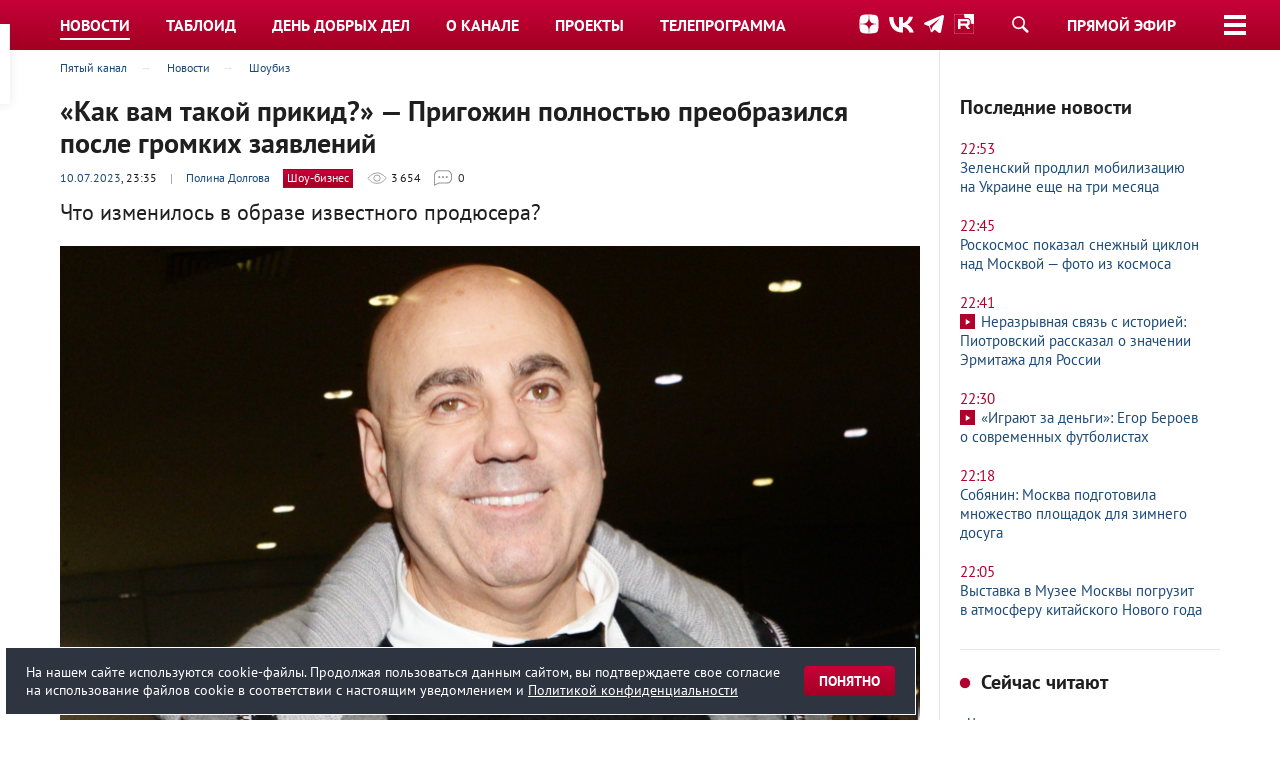

--- FILE ---
content_type: text/html; charset=UTF-8
request_url: https://www.5-tv.ru/news/440155/kak-vam-takoj-prikid-prigozin-polnostu-preobrazilsa-posle-gromkih-zaavlenij/
body_size: 20525
content:
<!DOCTYPE html>
<html lang="ru">
<head>
    <meta http-equiv="X-UA-Compatible" content="IE=edge">
    <meta charset="UTF-8">
    <meta name="viewport" content="width=1240">
    <title>Как Иосиф Пригожин преобразился — отрастил ли он волосы | Знаменитости с фото и видео</title>
    <link href="https://img5tv.cdnvideo.ru/shared/fonts/ptsans.css?9f49316d417f27c35990a53ae351eb66fcb00cfb" rel="stylesheet">
    <meta name="description" content="Новые волосы идут продюсеру и заметно его молодят. Подробнее об этом — на сайте 5-tv.ru."/>
    <meta name="keywords" content="пригожин новый волос продюсер фото"/>
    <meta name="adriverOptions" content="autoLoad:1">
    <meta name=“zen-verification” content=“zRVsSUparZRzxVewY0suLPuyGs8i55QtGcRCX0oZjlyq6flkqnngwAv9SQ1q9K70” />
            <link rel="canonical" href="https://www.5-tv.ru/news/440155/kak-vam-takoj-prikid-prigozin-polnostu-preobrazilsa-posle-gromkih-zaavlenij/">
        <link rel="alternate" media="only screen and (max-width: 640px)" href="https://m.5-tv.ru/news/440155/kak-vam-takoj-prikid-prigozin-polnostu-preobrazilsa-posle-gromkih-zaavlenij/">
        <link rel="preconnect" href="https://lentainform-sync.rutarget.ru">
<link rel="preconnect" href="https://ysa-static.passport.yandex.ru">
<link rel="preconnect" href="https://yastatic.net">
<link rel="preconnect" href="https://www.gstatic.com">
    <link rel="preconnect" href="https://gum.criteo.com">
    <link rel="preconnect" href="https://matchid.adfox.yandex.ru">
    <link rel="preconnect" href="https://ads.adfox.ru">
    <link rel="preconnect" href="https://ssp.adriver.ru">
    <link rel="preconnect" href="https://banner.hpmdnetwork.ru">
    <link rel="preconnect" href="https://ad.mail.ru">
    <link rel="preconnect" href="https://pb.adriver.ru">

    <link rel="stylesheet" type="text/css" href="https://img5tv.cdnvideo.ru/shared/minify.php?9f49316d417f27c35990a53ae351eb66fcb00cfb&amp;files=/shared/css/styles.css,/shared/js/fe/jquery-ui/jquery-ui.css,/shared/css/fancybox/jquery.fancybox.css,/shared/css/magic.css,/shared/js/fe/player/skin/fivetv.min.css,/shared/js/fe/player/skin/flowplayer.audio.min.css" />        <script>
        dataLayer = [];
    </script>
            <meta property="fb:pages" content="792124924206675"/>                                                        <meta name="news_keywords" content="Знаменитости, Иосиф Пригожин, Соцсети, Красота, Фото">        <meta property="og:title" content="«Как вам такой прикид?» — Пригожин полностью преобразился после громких заявлений"/>
        <meta property="og:description" content="Что изменилось в образе известного продюсера?"/>
        <meta property="og:type" content="article"/>
        <meta property="og:url" content="https://www.5-tv.ru/news/440155/kak-vam-takoj-prikid-prigozin-polnostu-preobrazilsa-posle-gromkih-zaavlenij/"/>
        <meta property="og:site_name" content="Пятый канал"/>
        <meta property="mywidget:title" content="«Как вам такой прикид?» — Пригожин полностью преобразился после громких заявлений">
        <meta property="mywidget:description" content="Что изменилось в образе известного продюсера?">
                    <meta property="og:image" content="https://img5tv.cdnvideo.ru/webp/shared/files/202307/1_1746209.jpg"/>
            <link rel="image_src" href="https://img5tv.cdnvideo.ru/webp/shared/files/202307/1_1746209.jpg"/>
            <meta name="twitter:image" content="https://img5tv.cdnvideo.ru/webp/shared/files/202307/1_1746209.jpg">
                        <meta name="twitter:card" content="summary_large_image">
        <meta name="twitter:creator" content="@5tv">
        <meta name="twitter:site" content="@5tv">
        <meta name="twitter:title" content="«Как вам такой прикид?» — Пригожин полностью преобразился после громких заявлений">
        <meta name='Petal-Search-site-verification' content='3cfd0f4b82'/>
    <meta name="twitter:description" content="">
                <meta name="author" content="Полина Долгова"/>
                    <meta property="article:section" content="Шоу-бизнес">
    
            <meta name="article:author" content="Полина Долгова"/>
    
                        <meta property="article:tag" content="Знаменитости">
                    <meta property="article:tag" content="Иосиф Пригожин">
                    <meta property="article:tag" content="Соцсети">
                    <meta property="article:tag" content="Красота">
                    <meta property="article:tag" content="Фото">
                        <meta property="article:modified_time" content="2023-07-11T03:15:20+0300">
                <meta property="article:published_time" content="2023-07-10T23:35:00+0300">
        <link rel="shortcut icon" href="https://img5tv.cdnvideo.ru/shared/img/favicon_24.png">
    <meta name="theme-color" content="#c10027">

            <link rel="amphtml" href="https://m.5-tv.ru/amp/news/440155/kak-vam-takoj-prikid-prigozin-polnostu-preobrazilsa-posle-gromkih-zaavlenij/">
    
        <!-- yandex -->
    <script type="text/javascript" charset="utf-8" src="https://yandex.ru/ads/system/adsdk.js"></script>

    <script type="text/javascript" src="https://vk.com/js/api/openapi.js?158"></script>
    <script type="text/javascript">!function () {
            var t = document.createElement("script");
            t.type = "text/javascript", t.async = !0, t.src = "https://vk.com/js/api/openapi.js?160", t.onload = function () {
                VK.Retargeting.Init("VK-RTRG-310991-8mCGm"), VK.Retargeting.Hit()
            }, document.head.appendChild(t)
        }();</script>
    <noscript><img src="https://vk.com/rtrg?p=VK-RTRG-310991-8mCGm" style="position:fixed; left:-999px;" alt=""/></noscript>
    <style>
            .fp-twitter:before {
              content: "\e00c";
              color: transparent;
              background-image: url("data:image/svg+xml,%3Csvg viewBox='0 0 24 24' xmlns='http://www.w3.org/2000/svg'%3E%3Cpath d='M20 7.539a6.56 6.56 0 0 1-1.885.517 3.294 3.294 0 0 0 1.443-1.816 6.575 6.575 0 0 1-2.085.796 3.283 3.283 0 0 0-5.593 2.994A9.32 9.32 0 0 1 5.114 6.6a3.28 3.28 0 0 0 1.016 4.382 3.274 3.274 0 0 1-1.487-.41v.041a3.285 3.285 0 0 0 2.633 3.218 3.305 3.305 0 0 1-1.482.056 3.286 3.286 0 0 0 3.066 2.28A6.585 6.585 0 0 1 4 17.524 9.291 9.291 0 0 0 9.032 19c6.038 0 9.34-5 9.34-9.337 0-.143-.004-.285-.01-.425A6.672 6.672 0 0 0 20 7.538z' fill='%23FFF' fill-rule='evenodd'/%3E%3C/svg%3E");
            }

            .fp-facebook:before {
              content: "\e00a";
              color: transparent;
              background-image: url("data:image/svg+xml,%3Csvg viewBox='0 0 24 24' xmlns='http://www.w3.org/2000/svg'%3E%3Cpath d='M13.423 20v-7.298h2.464l.369-2.845h-2.832V8.042c0-.824.23-1.385 1.417-1.385h1.515V4.111A20.255 20.255 0 0 0 14.148 4c-2.183 0-3.678 1.326-3.678 3.76v2.097H8v2.845h2.47V20h2.953z' fill='%23FFF' fill-rule='evenodd'/%3E%3C/svg%3E");
            }

            .fp-vk:before {
              content: "\e00c";
              color: transparent;
              background-image: url("data:image/svg+xml,%3Csvg viewBox='0 0 24 24' fill='none' xmlns='http://www.w3.org/2000/svg'%3E%3Cpath d='M12.878 17.304c-5.411 0-8.695-3.755-8.823-9.994h2.74c.086 4.583 2.171 6.528 3.77 6.925V7.31h2.627v3.954c1.542-.17 3.155-1.97 3.698-3.954h2.584c-.414 2.441-2.17 4.24-3.412 4.983 1.242.6 3.24 2.17 4.011 5.01h-2.84c-.6-1.898-2.07-3.369-4.04-3.569v3.57h-.315Z' fill='%23fff'/%3E%3C/svg%3E");
            }

            .fp-ok:before {
              content: "\e00c";
              color: transparent;
              background-image: url("data:image/svg+xml,%3Csvg viewBox='0 0 24 24' xmlns='http://www.w3.org/2000/svg'%3E%3Cpath d='M11.674 6.536a1.69 1.69 0 00-1.688 1.688c0 .93.757 1.687 1.688 1.687a1.69 1.69 0 001.688-1.687 1.69 1.69 0 00-1.688-1.688zm0 5.763a4.08 4.08 0 01-4.076-4.075 4.08 4.08 0 014.076-4.077 4.08 4.08 0 014.077 4.077 4.08 4.08 0 01-4.077 4.075zm-1.649 3.325a7.633 7.633 0 01-2.367-.98 1.194 1.194 0 011.272-2.022 5.175 5.175 0 005.489 0 1.194 1.194 0 111.272 2.022 7.647 7.647 0 01-2.367.98l2.279 2.28a1.194 1.194 0 01-1.69 1.688l-2.238-2.24-2.24 2.24a1.193 1.193 0 11-1.689-1.689l2.279-2.279' fill='%23FFF' fill-rule='evenodd'/%3E%3C/svg%3E");
            }

            .fp-tg:before {
              content: "\e00c";
              color: transparent;
              background-image: url("data:image/svg+xml,%3Csvg viewBox='0 0 24 24' xmlns='http://www.w3.org/2000/svg'%3E%3Cpath d='M18.92 6.089L4.747 11.555c-.967.388-.962.928-.176 1.168l3.534 1.104 1.353 4.146c.164.454.083.634.56.634.368 0 .53-.168.736-.368.13-.127.903-.88 1.767-1.719l3.677 2.717c.676.373 1.165.18 1.333-.628l2.414-11.374c.247-.99-.378-1.44-1.025-1.146zM8.66 13.573l7.967-5.026c.398-.242.763-.112.463.154l-6.822 6.155-.265 2.833-1.343-4.116z' fill='%23FFF' fill-rule='evenodd'/%3E%3C/svg%3E");
            }

            .flowplayerInsideShare .shareIcon._vk {
              background-color: #07f;
              background-image: url("data:image/svg+xml,%3Csvg viewBox='0 0 24 24' fill='none' xmlns='http://www.w3.org/2000/svg'%3E%3Cpath d='M12.878 17.304c-5.411 0-8.695-3.755-8.823-9.994h2.74c.086 4.583 2.171 6.528 3.77 6.925V7.31h2.627v3.954c1.542-.17 3.155-1.97 3.698-3.954h2.584c-.414 2.441-2.17 4.24-3.412 4.983 1.242.6 3.24 2.17 4.011 5.01h-2.84c-.6-1.898-2.07-3.369-4.04-3.569v3.57h-.315Z' fill='%23fff'/%3E%3C/svg%3E");
            }
            .flowplayerInsideShare .shareIcon._tg {
              background-color: #64a9dc;
              background-image: url("data:image/svg+xml,%3Csvg viewBox='0 0 24 24' xmlns='http://www.w3.org/2000/svg'%3E%3Cpath d='M18.92 6.089L4.747 11.555c-.967.388-.962.928-.176 1.168l3.534 1.104 1.353 4.146c.164.454.083.634.56.634.368 0 .53-.168.736-.368.13-.127.903-.88 1.767-1.719l3.677 2.717c.676.373 1.165.18 1.333-.628l2.414-11.374c.247-.99-.378-1.44-1.025-1.146zM8.66 13.573l7.967-5.026c.398-.242.763-.112.463.154l-6.822 6.155-.265 2.833-1.343-4.116z' fill='%23FFF' fill-rule='evenodd'/%3E%3C/svg%3E");
            }
            .flowplayerInsideShare .shareIcon._ok {
              background-color: #eb722e;
              background-image: url("data:image/svg+xml,%3Csvg viewBox='0 0 24 24' xmlns='http://www.w3.org/2000/svg'%3E%3Cpath d='M11.674 6.536a1.69 1.69 0 00-1.688 1.688c0 .93.757 1.687 1.688 1.687a1.69 1.69 0 001.688-1.687 1.69 1.69 0 00-1.688-1.688zm0 5.763a4.08 4.08 0 01-4.076-4.075 4.08 4.08 0 014.076-4.077 4.08 4.08 0 014.077 4.077 4.08 4.08 0 01-4.077 4.075zm-1.649 3.325a7.633 7.633 0 01-2.367-.98 1.194 1.194 0 011.272-2.022 5.175 5.175 0 005.489 0 1.194 1.194 0 111.272 2.022 7.647 7.647 0 01-2.367.98l2.279 2.28a1.194 1.194 0 01-1.69 1.688l-2.238-2.24-2.24 2.24a1.193 1.193 0 11-1.689-1.689l2.279-2.279' fill='%23FFF' fill-rule='evenodd'/%3E%3C/svg%3E");
            }
            .flowplayerInsideShare .shareIcon._tw {
              background-color: #00aced;
              background-image: url("data:image/svg+xml,%3Csvg viewBox='0 0 24 24' xmlns='http://www.w3.org/2000/svg'%3E%3Cpath d='M20 7.539a6.56 6.56 0 0 1-1.885.517 3.294 3.294 0 0 0 1.443-1.816 6.575 6.575 0 0 1-2.085.796 3.283 3.283 0 0 0-5.593 2.994A9.32 9.32 0 0 1 5.114 6.6a3.28 3.28 0 0 0 1.016 4.382 3.274 3.274 0 0 1-1.487-.41v.041a3.285 3.285 0 0 0 2.633 3.218 3.305 3.305 0 0 1-1.482.056 3.286 3.286 0 0 0 3.066 2.28A6.585 6.585 0 0 1 4 17.524 9.291 9.291 0 0 0 9.032 19c6.038 0 9.34-5 9.34-9.337 0-.143-.004-.285-.01-.425A6.672 6.672 0 0 0 20 7.538z' fill='%23FFF' fill-rule='evenodd'/%3E%3C/svg%3E");
            }
            .fixedMpBlock.is_stuck>.marginTopDoubleBase {
                margin-top: 6rem !important;
            }
        </style>
            <link rel="preload" href="//static.criteo.net/js/ld/publishertag.js" as="script" crossorigin="anonymous">
<script src="https://yandex.ru/ads/system/header-bidding.js" async></script>
<script>
    var adfoxBiddersMap = {
        "adriver": "807287",
        "adfox_adsmart": "1368588",
        "sape": "2372133",
        "bidvol": "1755591",
        "hybrid": "2979094"
    };
    var adUnits = [
        {
            "code": "adfox_151870552923786315",
            "bids": [
                {"bidder": "adriver", "params": {"placementId": "30:5-tv_240x400"}},
                {"bidder": "bidvol", "params": {"placementId": "37200"}},
                {"bidder": "sape", "params": {"placementId": "836034"}},
                {"bidder": "hybrid", "params": {"placementId": "6602ab137bc72f23c0325b20"}},
                {"bidder": "adfox_adsmart", "params": {
                        "p1": "cqgux",
                        "p2": "hhrn"
                    }}
            ],
            "sizes": [[240,400],[300,600]]
        },
        {
            "code": "adfox_151870369628995072",
            "bids": [
                {"bidder": "adriver", "params": {"placementId": "30:5-tv_970x250_top"}},
                {"bidder": "bidvol", "params": {"placementId": "37198"}},
                {"bidder": "sape", "params": {"placementId": "836030"}},
                {"bidder": "hybrid", "params": {"placementId": "6602ab137bc72f23c0325b21"}}
            ],
            "sizes": [[970,250],[728,250],[728,90],[990,90],[990,250]]
        },
        {
            "code": "adfox_151870545996149227",
            "bids": [
                {"bidder": "adriver", "params": {"placementId": "30:5-tv_970x250_mid"}},
                {"bidder": "bidvol", "params": {"placementId": "37199"}},
                {"bidder": "sape", "params": {"placementId": "836033"}},
                {"bidder": "hybrid", "params": {"placementId": "6602ab137bc72f23c0325b22"}},
                {"bidder": "adfox_adsmart", "params": {
                        "pp": "h",
                        "ps": "czbm",
                        "p2": "ul",
                        "puid20": ""
                    }}
            ],
            "sizes": [[970,250],[728,250],[728,90],[990,90],[990,250]]
        },
        {
            "code": "adfox_161243445457797",
            "codeType": "inpage",
            "bids": [
                {"bidder": "sape", "params": {"placementId": "836042"}},
                {"bidder": "bidvol", "params": {"placementId": "37201"}}
            ]
        }

    ];
    var syncPixels = [{
        bidder: "hybrid",
        pixels: [
            "https://www.tns-counter.ru/V13a****idsh_ad/ru/CP1251/tmsec=idsh_dis/",
            "https://www.tns-counter.ru/V13a****idsh_vid/ru/CP1251/tmsec=idsh_5tvru-hbrdis/",
            "https://mc.yandex.ru/watch/66716692?page-url=5tvru%3Futm_source=dis_hybrid_default%26utm_medium=%26utm_campaign=%26utm_content=%26utm_term=&page-ref="+window.location.href
        ]
    }];



    var userTimeout = 2000;
    window.YaHeaderBiddingSettings = {
        biddersMap: adfoxBiddersMap,
        adUnits: adUnits,
        timeout: userTimeout,
        syncPixels: syncPixels
    };
</script>
<script>window.yaContextCb = window.yaContextCb || []</script>
<script src="https://yandex.ru/ads/system/context.js" async></script>    
    <script>
        var adcm_config ={
          id: 7154,
          init: function () {
			window.adcm.call();
		}
        };
    </script>
    <script src='https://tag.digitaltarget.ru/adcm.js' async></script>
</head>

<body class="">
<script>var root = 'https://www.5-tv.ru/';
    var vfsPath = 'https://img5tv.cdnvideo.ru/shared/files/';</script>
                <div class="wrapper wrapperTypeNew">
            
            <div id="adbanner1">
            <!--AdFox START-->
<!--newctc-->
<!--Площадка: BANNER web/mobile web / 5-tv.ru / 100%x250-->
<!--Категория: <не задана>-->
<!--Тип баннера: Перетяжка-->
<div id="adfox_151870369628995072"></div>
<script>
    window.yaContextCb.push(()=>{
        Ya.adfoxCode.createAdaptive({
            ownerId: 264443,
        containerId: 'adfox_151870369628995072',
            params: {puid8: '190018',puid21: '1',
            p1: 'bzirv',
            p2: 'fulf',
            puid12: '186109',
            puid4: '5-tv.ru'
            }
        }, ['desktop', 'tablet', 'phone'], {
            tabletWidth: 830,
            phoneWidth: 480,
            isAutoReloads: false
        })
    })
</script>        </div>
    










<div class="headerTypeNew2 headerFixer">
    <header role="banner" class="header">
        <nav role="navigation" class="nav" style="">
        <div class="container" style="">
                <div class="headerLogo">
                    <div><a href="https://www.5-tv.ru/" data-dlevent="header-logo"><img src="https://img5tv.cdnvideo.ru/shared/img/logo_2023.svg" width="80" height="80" alt="Пятый канал"></a></div>
                </div>
                <div class="headerSide">
                    <noindex>
                        <p class="_links">
                            <a href="https://dzen.ru/5-tv.ru?invite=true" target="_blank" rel="nofollow">
                                <img src="https://img5tv.cdnvideo.ru/shared/img/icn_dz.svg?v=2" width="20" height="20" alt="Дзен">
                            </a>
                            <a href="http://vk.com/tv5" target="_blank" rel="nofollow" data-dlevent="header-social">
                                <img src="https://img5tv.cdnvideo.ru/shared/img/icn_vk.svg?v=2" width="25" height="20" alt="ВКонтакте">
                            </a>
                            <a href="https://t.me/tv5ru" target="_blank" rel="nofollow">
                                <img src="https://img5tv.cdnvideo.ru/shared/img/icn_tg.svg?v=2" width="20" height="20" alt="Телеграм">
                            </a>
                            <a href="https://rutube.ru/channel/23874664/" target="_blank" rel="nofollow">
                                <img src="https://img5tv.cdnvideo.ru/shared/img/icn_rutube_new.svg" width="20" height="20" alt="Rutube">
                            </a>
                        </p>
                    </noindex>
                </div>
                <div class="inputSearch"><a href="https://www.5-tv.ru/search/" rel="nofollow" title="Поиск"></a></div>
                <div class="headerLive"><a href="https://www.5-tv.ru/live/" rel="tag" data-dlevent="header-live">Прямой эфир</a></div>
                                    <div id="headerButton"><span></span></div>
                                <ul class="mainNav" itemscope="itemscope" itemtype="http://schema.org/SiteNavigationElement">
                                            
                                                                                <li  class="_active">
                                <a href="https://www.5-tv.ru/news/"
                                   target="_self"
                                   rel="tag"
                                   title="Новости"
                                   itemprop="url"
                                                                            data-dlevent="header-news"
                                    >
                                    <span itemprop="name">Новости</span>
                                </a>
                            </li>
                                                                                <li >
                                <a href="https://www.5-tv.ru/tabloid/"
                                   target="_self"
                                   rel="tag"
                                   title="Таблоид"
                                   itemprop="url"
                                                                            data-dlevent="header-tabloid"
                                    >
                                    <span itemprop="name">Таблоид</span>
                                </a>
                            </li>
                                                                                <li >
                                <a href="https://www.5-tv.ru/ddd/"
                                   target="_self"
                                   rel="tag"
                                   title="День добрых дел"
                                   itemprop="url"
                                    >
                                    <span itemprop="name">День добрых дел</span>
                                </a>
                            </li>
                                                                                <li >
                                <a href="https://www.5-tv.ru/about/"
                                   target="_self"
                                   rel="tag"
                                   title="О канале"
                                   itemprop="url"
                                    >
                                    <span itemprop="name">О канале</span>
                                </a>
                            </li>
                                                                                <li >
                                <a href="https://www.5-tv.ru/projects/"
                                   target="_self"
                                   rel="tag"
                                   title="Проекты"
                                   itemprop="url"
                                                                            data-dlevent="header-projects"
                                    >
                                    <span itemprop="name">Проекты</span>
                                </a>
                            </li>
                                                                                <li >
                                <a href="https://www.5-tv.ru/schedule/"
                                   target="_self"
                                   rel="tag"
                                   title="Телепрограмма"
                                   itemprop="url"
                                                                            data-dlevent="header-teleprogramma"
                                    >
                                    <span itemprop="name">Телепрограмма</span>
                                </a>
                            </li>
                                                            </ul>
            </div>
        </nav>
    </header>
    <div class="inputSearchDropdown">
        <form action="https://www.5-tv.ru/search/">
            <input type="text" name="q">
            <button type="submit"></button>
        </form>
    </div>
            <div class="mainMenuDropdown" style="display: none;">
            <div class="container">
                <div class="row">
                                                                <div class="col3">
                                                            
                                    <h4><a class="cBack" href="/projects/">Проекты</a></h4>
                                    <ul class="flatList antiTopHalfBase">
                                                                                    <li><a href="https://www.5-tv.ru/projects/1000152/otlicnaa-zizn/" title="">ОтЛичная жизнь</a></li>
                                                                                    <li><a href="https://www.5-tv.ru/projects/1000102/alye-parusa/" title="">Алые паруса</a></li>
                                                                                    <li><a href="https://secrets-scarletsails.ru/" title="">Секреты «Алых парусов»</a></li>
                                                                                    <li><a href="https://www.5-tv.ru/projects/1000094/izvestia/" title="">Известия</a></li>
                                                                                    <li><a href="https://www.5-tv.ru/projects/1000095/izvestia-glavnoe/" title="">Известия. Главное</a></li>
                                                                                    <li><a href="https://www.5-tv.ru/projects/1000097/den-dobryh-del/" title="">День добрых дел</a></li>
                                                                                    <li><a href="https://www.5-tv.ru/projects/1000096/den-angela/" title="">День ангела</a></li>
                                                                                    <li><a href="https://www.5-tv.ru/projects/1000154/oni-potrasli-mir/" title="">Они потрясли мир</a></li>
                                                                                    <li><a href="https://www.5-tv.ru/projects/1000098/svetskaa-hronika/" title="">Светская хроника</a></li>
                                                                                    <li><a href="https://www.5-tv.ru/projects/1000148/znanie-sila/" title="">Знание-сила</a></li>
                                                                                    <li><a href="https://www.5-tv.ru/projects/1000100/moe-rodnoe/" title="">Моё родное</a></li>
                                                                            </ul>
                                                                                            
                                    <h4><a class="cBack" href="/about/">О канале</a></h4>
                                    <ul class="flatList antiTopHalfBase">
                                                                                    <li><a href="https://www.5-tv.ru/about/today/" title="">Пятый сегодня</a></li>
                                                                                    <li><a href="https://www.5-tv.ru/news/channel-news/" title="">Новости канала</a></li>
                                                                                    <li><a href="https://www.5-tv.ru/about/press/" title="">Пресса о канале</a></li>
                                                                                    <li><a href="https://www.5-tv.ru/about/rss/" title="">RSS-потоки</a></li>
                                                                                    <li><a href="https://m.5-tv.ru/" title="">Мобильная версия</a></li>
                                                                                    <li><a href="https://mbs.media/ " title="">Вещание в России и за рубежом</a></li>
                                                                            </ul>
                                                                                    </div>
                                            <div class="col3">
                                                            
                                    <h4><a class="cBack" href="/films/">Кино и сериалы</a></h4>
                                    <ul class="flatList antiTopHalfBase">
                                                                                    <li><a href="https://www.5-tv.ru/projects/1000117/sled/" title="">След</a></li>
                                                                                    <li><a href="https://www.5-tv.ru/films/detectivy/" title="">Детективы</a></li>
                                                                                    <li><a href="https://www.5-tv.ru/projects/1000115/uslovnyj-ment/" title="">Условный мент</a></li>
                                                                                    <li><a href="https://www.5-tv.ru/projects/1000112/bars/" title="">Барс</a></li>
                                                                                    <li><a href="https://www.5-tv.ru/projects/1000113/velikolepnaa-paterka/" title="">Великолепная пятерка</a></li>
                                                                                    <li><a href="https://www.5-tv.ru/spetsy/" title="">Спецы</a></li>
                                                                                    <li><a href="https://www.5-tv.ru/projects/1000109/strazi/" title="">Стражи Отчизны</a></li>
                                                                                    <li><a href="https://www.5-tv.ru/projects/1000114/est-nuansy/" title="">Есть нюансы</a></li>
                                                                                    <li><a href="https://www.5-tv.ru/aquatoria/" title="">Акватория</a></li>
                                                                                    <li><a href="https://www.5-tv.ru/mm/" title="">Майор и магия</a></li>
                                                                                    <li><a href="https://www.5-tv.ru/motiv/" title="">Мотив преступления</a></li>
                                                                                    <li><a href="https://www.5-tv.ru/projects/1000111/svoi/" title="">Свои</a></li>
                                                                                    <li><a href="https://www.5-tv.ru/sl/" title="">Следствие любви</a></li>
                                                                                    <li><a href="https://www.5-tv.ru/strast/" title="">Страсть</a></li>
                                                                                    <li><a href="https://www.5-tv.ru/fear/" title="">Страх в твоем доме</a></li>
                                                                                    <li><a href="https://www.5-tv.ru/rabota/" title="">Такая работа</a></li>
                                                                                    <li><a href="https://www.youtube.com/user/5TVRussia/playlists?sort=dd&view=50&shelf_id=13" title="">Кино и сериалы на Пятом</a></li>
                                                                                    <li><a href="#" title=""></a></li>
                                                                            </ul>
                                                                                            
                                    <h4><a class="cBack" href="/about/b2b/">Для рекламодателей</a></h4>
                                    <ul class="flatList antiTopHalfBase">
                                                                                    <li><a href="https://www.5-tv.ru/about/numbers/" title="">Цифры дня</a></li>
                                                                                    <li><a href="#" title=""></a></li>
                                                                                    <li><a href="https://www.5-tv.ru/about/b2b/" title="">Новости для рекламодателей</a></li>
                                                                            </ul>
                                                                                    </div>
                                            <div class="col3">
                                                            
                                    <h4><a class="cBack" href="#">Прямой эфир</a></h4>
                                    <ul class="flatList antiTopHalfBase">
                                                                                    <li><a href="https://www.5-tv.ru/live/" title="">Пятый канал</a></li>
                                                                                    <li><a href="https://www.5-tv.ru/radio/" title="">Радио «Петербург»</a></li>
                                                                            </ul>
                                                                                            
                                    <h4><a class="cBack" href="/all-videos/">Видеобанк</a></h4>
                                    <ul class="flatList antiTopHalfBase">
                                                                            </ul>
                                                                                    </div>
                                            <div class="col3">
                                                            
                                    <h4><a class="cBack" href="https://www.5-tv.ru/innfopovod/">Обратная связь</a></h4>
                                    <ul class="flatList antiTopHalfBase">
                                                                            </ul>
                                                                                    </div>
                                                                <noindex>
                            <div class="col3">
                                <p class="h6">Подключайся!</p>
                                <p class="marginBottomBase"><a
                                        href="http://vk.com/tv5" rel="nofollow" target="_blank" class="marginRightHalfBase"><img src="https://img5tv.cdnvideo.ru/shared/files/202203/2831_1489139.png"
                                                                                                                              alt="ВКонтакте"></a><a
                                        href="https://zen.yandex.ru/5-tv.ru" rel="nofollow" target="_blank" class="marginRightHalfBase"><img src="https://img5tv.cdnvideo.ru/shared/files/202203/2831_1485948.png"
                                                                                                                              alt="Яндекс Дзен"></a><a
                                        href="https://rutube.ru/channel/23874664/" rel="nofollow" target="_blank" class="marginRightHalfBase"><img src="https://img5tv.cdnvideo.ru/shared/files/202306/3146_1732155.png"
                                                                                                                              alt="Rutube"></a><a
                                        href="https://ok.ru/ok5tv" rel="nofollow" target="_blank" class="marginRightHalfBase"><img src="https://img5tv.cdnvideo.ru/shared/files/201703/2831_459788.png"
                                                                                                                              alt="Одноклассники"></a><a
                                        href="https://t.me/tv5ru" rel="nofollow" target="_blank" class="marginRightHalfBase"><img src="https://img5tv.cdnvideo.ru/shared/files/202007/2831_1143621.png"
                                                                                                                              alt="Телеграм"></a>                                    </p>                            </div>
                        </noindex>
                                    </div>
            </div>
        </div>
    </div>                


            <script type="application/ld+json">
                {"@context":"https://schema.org","@type":"NewsArticle","headline":"\u00ab\u041a\u0430\u043a \u0432\u0430\u043c \u0442\u0430\u043a\u043e\u0439 \u043f\u0440\u0438\u043a\u0438\u0434?\u00bb\u00a0\u2014 \u041f\u0440\u0438\u0433\u043e\u0436\u0438\u043d \u043f\u043e\u043b\u043d\u043e\u0441\u0442\u044c\u044e \u043f\u0440\u0435\u043e\u0431\u0440\u0430\u0437\u0438\u043b\u0441\u044f \u043f\u043e\u0441\u043b\u0435 \u0433\u0440\u043e\u043c\u043a\u0438\u0445 \u0437\u0430\u044f\u0432\u043b\u0435\u043d\u0438\u0439","description":"\u0427\u0442\u043e \u0438\u0437\u043c\u0435\u043d\u0438\u043b\u043e\u0441\u044c \u0432\u00a0\u043e\u0431\u0440\u0430\u0437\u0435 \u0438\u0437\u0432\u0435\u0441\u0442\u043d\u043e\u0433\u043e \u043f\u0440\u043e\u0434\u044e\u0441\u0435\u0440\u0430?","image":["https://img5tv.cdnvideo.ru/webp/shared/files/202307/1_1746210.jpg"],"datePublished":"2023-07-10T23:35:00+0300","publisher":{"@type":"Organization","name":"\u041f\u044f\u0442\u044b\u0439 \u043a\u0430\u043d\u0430\u043b","logo":{"@type":"ImageObject","height":100,"url":"https://img5tv.cdnvideo.ru/shared/files/201910/2663_983570.png","width":90}},"mainEntityOfPage":"https://www.5-tv.ru/news/440155/kak-vam-takoj-prikid-prigozin-polnostu-preobrazilsa-posle-gromkih-zaavlenij/","author":{"@type":"Person","name":"\u041f\u043e\u043b\u0438\u043d\u0430 \u0414\u043e\u043b\u0433\u043e\u0432\u0430","url":"https://www.5-tv.ru/authors/dolgova-polina/"},"dateModified":"2023-07-11T03:15:20+0300"}        </script>
    
        <main role="main" class="main">
    <div class="pageContent">
        <div class="container">
            <div class="row">
                <article class="col9">
                    <div>
                        <div>
                            
        <ol itemscope itemtype="https://schema.org/BreadcrumbList" class="metaList _breadcrumbs fsSmall">
                                            <li itemprop="itemListElement" itemscope itemtype="https://schema.org/ListItem">
                                            <a itemtype="https://schema.org/Thing" itemscope itemid="https://www.5-tv.ru/" itemprop="item" href="https://www.5-tv.ru/"
                           rel="up"
                           title="Пятый канал" data-dlevent="breadcrumbs">
                            <span itemprop="name">Пятый канал</span>
                        </a>
                                        <meta itemprop="position" content="1"/>
                </li>
                                                            <li itemprop="itemListElement" itemscope itemtype="https://schema.org/ListItem">
                                            <a itemtype="https://schema.org/Thing" itemscope itemid="https://www.5-tv.ru/news/" itemprop="item" href="https://www.5-tv.ru/news/"
                           rel="tag"
                           title="Новости" data-dlevent="breadcrumbs">
                            <span itemprop="name">Новости</span>
                        </a>
                                        <meta itemprop="position" content="2"/>
                </li>
                                                            <li itemprop="itemListElement" itemscope itemtype="https://schema.org/ListItem">
                                            <a itemtype="https://schema.org/Thing" itemscope itemid="https://www.5-tv.ru/news/list/showbiz/" itemprop="item" href="https://www.5-tv.ru/news/list/showbiz/"
                           rel="tag"
                           title="Шоубиз" data-dlevent="breadcrumbs">
                            <span itemprop="name">Шоубиз</span>
                        </a>
                                        <meta itemprop="position" content="3"/>
                </li>
                                    </ol>
                            </div>
                                                                        <h1 class="fsHeader1Alt" data-reportable="true">«Как вам такой прикид?» — Пригожин полностью преобразился после громких заявлений</h1>
                        <div class="p fsSmall">
                                                            <time datetime="2023-07-10T23:35:00+0300">
                                    <a href="/news/list/10-july/" rel="tag"
                                       class="link" data-dlevent="news-data">10.07.2023</a>,
                                    23:35                                </time>
                                                                                                                            <span class="marginLeftHalfBase cFade">|</span>
                                                                <span class="authorHover">
                                <address>
                                    <a href="https://www.5-tv.ru/authors/dolgova-polina/"
                                       class="marginLeftHalfBase"
                                       data-dlevent="news-author">Полина Долгова</a>
                                </address>
                                <span class="authorHoverPopup">
                                    <span>
                                                                                <span class="_head">Полина Долгова</span>
                                                                                <span class="_text">
                                                                                                                                                                            </span>
                                    </span>
                                </span>
                            </span>
                                                        <a href="https://www.5-tv.ru/news/list/showbiz/" rel="tag"
                               class="labl marginLeftHalfBase"
                               data-dlevent="news-rubric">Шоу-бизнес</a>                                 <span class="noWrap marginLeftHalfBase"><img src="https://img5tv.cdnvideo.ru/shared/img/icn_view.svg" width="20" height="12" alt="" class="icon">3&thinsp;654</span>
                                    <a href="#tolstoycomments-feed" class="cText">
            <span class="marginLeftHalfBase"><img src="https://img5tv.cdnvideo.ru/shared/img/icn_comm.svg" width="18" height="16" alt="" class="icon">
                <span class="tolstoycomments-cc" data-url="https://www.5-tv.ru/news/440155/kak-vam-takoj-prikid-prigozin-polnostu-preobrazilsa-posle-gromkih-zaavlenij/">0</span>
            </span>
        </a>
                            </div>
                    </div>
                    <p data-reportable="true" class="fsHeaderAlt">Что изменилось в образе известного продюсера?</p>
                                                                        <div class="marginTopBase">            
                                                <div class="image"
                                                    style="width: 860px; height: 483px"
                                            >
                        <picture>
                            <img src="https://img5tv.cdnvideo.ru/webp/shared/files/202307/1_1746209.jpg" alt="«Как вам такой прикид? — Пригожин полностью преобразился после громких заявлений" title="«Как вам такой прикид? — Пригожин полностью преобразился после громких заявлений">
                        </picture>
                    </div>
                
            
            
            </div>
                                                            <p class="marginTopQuartBase subscript">
                                    Фото: www.globallookpress.com / Anatoly Lomokhov                                </p>
                                                                                                                    <p class="contAlt cFadeDark">
                            <a href="https://dzen.ru/5-tv.ru?favid=2061" target="_blank" class="linkInlineBlock marginRightDoubleBase">
        <span class="icnLinkButton">
            <img src="https://img5tv.cdnvideo.ru/shared/img/icn_zen.svg" width="28" height="28" alt="">
            <span>Перейти в <strong>Дзен</strong></span>
        </span>
                                <span class="link">Следите за нашими новостями<br> в удобном формате</span>
                            </a>
                            <a href="https://www.5-tv.ru/innfopovod/" target="_blank" class="linkInlineBlock">
        <span class="icnLinkButton _alt">
            <img src="https://img5tv.cdnvideo.ru/shared/img/icn_letter.svg" width="24" height="20" alt="">
        </span>
                                <span>
            <span class="link">Есть новость? <strong>Присылайте »</strong></span>
        </span>
                            </a>
                        </p>
                    
                    
                    <div class="marginRightCol fsBig">
                                                    <p data-reportable="true" class="fsBig cFade">Иосиф Пригожин сменил имидж и показал себя с новой прической после громких заявлений</p>
                                                <div data-reportable="true" id="article_body">
                                                        <p>Продюсер Иосиф Пригожин показал себя в&nbsp;новом амплуа. Недавно звездный наставник пережил сильный стресс из-за своего однофамильца. Однако он&nbsp;смог с&nbsp;достоинством выйти из&nbsp;такой курьезной ситуации и&nbsp;стал даже над собой шутить. Правда, накопилось у&nbsp;супруга певицы Валерии и&nbsp;недовольства, которые на&nbsp;днях он&nbsp;все-таки высказал общественности.</p>
<p>Творцу отечественного шоу-бизнеса не&nbsp;понравилось, что некоторые находчивые предприниматели стали использовать его фото и&nbsp;выпускать забавные наклейки на&nbsp;машины.</p>
<p>Пригожина возмутил тот факт, что все произошло без его ведома, так как он&nbsp;не&nbsp;получил ни&nbsp;копейки. Но&nbsp;продюсер нашел выход. Он&nbsp;решил кардинально сменить имидж.</p>
<p>На&nbsp;новом фото Пригожин предстал со&nbsp;стоящей густой шевелюрой. Вместо лысины появились черные локоны. Фотографию можно посмотреть на&nbsp;странице издания <a href="https://7days.ru/news/s-shevelyuroy-ne-uznat-prigozhin-polnostyu-preobrazilsya-posle-gromkikh-zayavleniy.htm">7Дней.ru</a>.</p>
<p>Подписчики не&nbsp;узнали&nbsp;бы Пригожина, если&nbsp;бы он&nbsp;не&nbsp;сопроводил снимок подписью: &laquo;Как вам такой прикид?&raquo;. По&nbsp;словам пользователей, волосы идут Пригожину и&nbsp;заметно его молодят. Кажется, что он&nbsp;помолодел лет на&nbsp;десять.</p>
<p>Но, к&nbsp;сожалению, никто не&nbsp;поверил, что звездный наставник на&nbsp;самом деле пересадил себе волосы. Фолловеры сразу&nbsp;же заподозрили, что деятель отечественного шоу-бизнеса просто шутит, а&nbsp;на&nbsp;его голове&nbsp;&mdash; парик. Тем более, прежде он&nbsp;уже примерял накладные кудряшки.</p>
<p>Ранее 5-tv.ru рассказывал, что <span style="text-decoration: underline;"><a href="https://www.5-tv.ru/news/438830/zastavila-ili-sam-zahotel-prigozin-opublikoval-foto-svaleriej-napesej-progulke/">Пригожин опубликовал фото</a></span> с&nbsp;Валерией на&nbsp;пешей прогулке.</p>                        </div>
                        
                                            </div>
                    <div>
                        
                    </div>
                    <div class="cont clear alignRight">
            <div class="floatLeft">
            <script src="//yastatic.net/es5-shims/0.0.2/es5-shims.min.js"></script>
            <script src="//yastatic.net/share2/share.js"></script>
            <div class="ya-share2" data-services="vkontakte,odnoklassniki,moimir,telegram" data-counter=""
                 data-title="«Как вам такой прикид?» — Пригожин полностью преобразился после громких заявлений" data-url="https://www.5-tv.ru/news/440155/kak-vam-takoj-prikid-prigozin-polnostu-preobrazilsa-posle-gromkih-zaavlenij/" data-dlevent="news-share">
            </div>
        </div>
                <div>
                            <a href="/news/znamenitosti/" rel="tag" class="tag" data-dlevent="news-tags">Знаменитости</a>
                            <a href="/news/iosif-prigozin/" rel="tag" class="tag" data-dlevent="news-tags">Иосиф Пригожин</a>
                            <a href="/news/socialnye-seti/" rel="tag" class="tag" data-dlevent="news-tags">Соцсети</a>
                            <a href="/news/krasota/" rel="tag" class="tag" data-dlevent="news-tags">Красота</a>
                            <a href="/news/fotografirovanie/" rel="tag" class="tag" data-dlevent="news-tags">Фото</a>
                    </div>
    </div>

                            <div>
        <hr>
        <h3>Читайте также</h3>
        <div class="row fsText marginBottomBase">
                            <div class="col4">
                    <a href="https://www.5-tv.ru/news/5053510/nostalgiceskij-flesmob-zvezdy-vspomnili-kakimi-byli-v2016-godu/" class="linkBlock">
                        <div style="width: 120px" class="floatLeft flat">
                            <span style="background-image: url(https://img5tv.cdnvideo.ru/webp/shared/files/202601/1_2461310.jpg)" class="image"></span>
                        </div>
                        <p class="flat link">Ностальгический флешмоб: звезды вспомнили, какими были в 2016 году</p>
                    </a>
                </div>
                            <div class="col4">
                    <a href="https://www.5-tv.ru/news/5052907/vizu-cel-nevizu-prepatstvij-valeria-iprigozin-oziznennom-uspehe/" class="linkBlock">
                        <div style="width: 120px" class="floatLeft flat">
                            <span style="background-image: url(https://img5tv.cdnvideo.ru/webp/shared/files/202601/1_2457403.jpg)" class="image"></span>
                        </div>
                        <p class="flat link">«Вижу цель — не вижу препятствий»: Валерия и Пригожин о жизненном успехе</p>
                    </a>
                </div>
                    </div>
    </div>
            
<hr>
        <div class="weatherscope cont ">
                    <div class="_weather">
                <span title="Москва" style="background-image: url(https://img5tv.cdnvideo.ru/shared/img/weather/6.png)"
                      class="_temp">-18°</span>
                <span class="_tempMore"><img src="https://img5tv.cdnvideo.ru/shared/img/weather/icn_barometer.png"
                                             alt="Атмосферное давление" title="Атмосферное давление"> 769 мм рт. ст.<br><img
                        src="https://img5tv.cdnvideo.ru/shared/img/weather/icn_vlazhnost.png"
                        alt="Относительная влажность" title="Относительная влажность"> 84%</span>
            </div>
                <div class="_rate">
            <span class="_us"><a href="https://www.5-tv.ru/news/rubl/">76.01</a> <br> <span class="cSucc">0.09</span></span>
            <span class="_eu"><a href="https://www.5-tv.ru/news/rubl/">90.29</a> <br> <span class="cSucc">1.23</span></span>
        </div>
                                <div class="_horoscope">
                <span>
                    <a href="/news/5054090/goroskop-nasegodna-26anvara-dla-vseh-znakov-zodiaka/?from=weather" data-dlevent="news-pogoda-horoscope">
                        🧙‍♀ Гороскоп на сегодня, 26 января, для всех знаков зодиака                    </a>
                </span>
            </div>
            </div>
                    <div id="PopupBlock" class="popupBlock" style="display: none;">
    <div id="spellingReportBlock">
        <p class="fwBold">Нашли ошибку?</p>
        <form>
            <p>
                <textarea id="spellingReportArea" rows="3" cols="60"></textarea>
            </p>
            <div class="spellingEmail" style="display: none">
                <label for="email">Укажите ваш email:</label>
                <input type="email" id="email" name="email" size="30" required>
            </div>
            <p class="alignCenter">
                <button id="sendSpellingReport" class="marginRightBase">Отправить</button>
                <input id="cancelSpellingReport" type="reset" class="_light button" value="Отменить">
            </p>
        </form>
    </div>
    <div id="spellingReportSuccess" style="text-align: center; display: none;">
        <h3 style="text-align: center;">Спасибо! Мы получили Ваше сообщение.</h3>
        <button id="spellingReportSuccessClose">Закрыть</button>
    </div>
</div>
                    <div id="lbBlock" class="modal" style="display: none;">
                        <div class="modal__body modal__body--lightbox">
                            <div class="modal__content">
                                <img class="lbImage" src="" alt="">
                                <div class="lbClose"></div>
                            </div>
                        </div>
                    </div>
                </article>
                <div class="col3 _borderLeft">
                    <div class="fixedBlockContainer">
                        <div class="fixedBlock" style="">
                            <section>
                                <h3 class="marginTopSidebar">Последние новости</h3>
                                                                    <a href="https://www.5-tv.ru/news/5054433/zelenskij-prodlil-mobilizaciu-naukraine-ese-natri-mesaca/" class="linkBlock" data-dlevent="news-lenta">
                                        <dl class="timeList _alt _right">
                                            <dt>22:53</dt>
                                            <dd class="link">Зеленский продлил мобилизацию на Украине еще на три месяца                                            </dd>
                                        </dl>
                                    </a>
                                                                    <a href="https://www.5-tv.ru/news/5054431/roskosmos-pokazal-sneznyj-ciklon-nad-moskvoj-foto-izkosmosa/" class="linkBlock" data-dlevent="news-lenta">
                                        <dl class="timeList _alt _right">
                                            <dt>22:45</dt>
                                            <dd class="link">Роскосмос показал снежный циклон над Москвой — фото из космоса                                            </dd>
                                        </dl>
                                    </a>
                                                                    <a href="https://www.5-tv.ru/news/5054432/nerazryvnaa-svaz-sistoriej-piotrovskij-rasskazal-oznacenii-ermitaza-dla-rossii/" class="linkBlock" data-dlevent="news-lenta">
                                        <dl class="timeList _alt _right">
                                            <dt>22:41</dt>
                                            <dd class="link"><span class="iconVideo"></span>Неразрывная связь с историей: Пиотровский рассказал о значении Эрмитажа для России                                            </dd>
                                        </dl>
                                    </a>
                                                                    <a href="https://www.5-tv.ru/news/5054430/igraut-zadengi-egor-beroev-osovremennyh-futbolistah/" class="linkBlock" data-dlevent="news-lenta">
                                        <dl class="timeList _alt _right">
                                            <dt>22:30</dt>
                                            <dd class="link"><span class="iconVideo"></span>«Играют за деньги»: Егор Бероев о современных футболистах                                            </dd>
                                        </dl>
                                    </a>
                                                                    <a href="https://www.5-tv.ru/news/5054369/sobanin-moskva-podgotovila-mnozestvo-plosadok-dla-zimnego-dosuga/" class="linkBlock" data-dlevent="news-lenta">
                                        <dl class="timeList _alt _right">
                                            <dt>22:18</dt>
                                            <dd class="link">Собянин: Москва подготовила множество площадок для зимнего досуга                                            </dd>
                                        </dl>
                                    </a>
                                                                    <a href="https://www.5-tv.ru/news/5054400/vystavka-vmuzee-moskvy-pogruzit-vatmosferu-kitajskogo-novogo-goda/" class="linkBlock" data-dlevent="news-lenta">
                                        <dl class="timeList _alt _right">
                                            <dt>22:05</dt>
                                            <dd class="link">Выставка в Музее Москвы погрузит в атмосферу китайского Нового года                                            </dd>
                                        </dl>
                                    </a>
                                                            </section>
                            <hr>
                                                                    <section>
        <h4 class="_h3"><span class="signalBlinks"></span> Сейчас читают</h4>
                    <div class="cont">
                                    <a href="/go/5054393" class="linkBlock" data-dlevent="top3block">
                    <span class="link">«Черная вдова»: женщина вышла замуж за пятерых мужчин с целью наживы                    </span>
                    </a>
                            </div>
                    <div class="cont">
                                    <a href="/go/5054389" class="linkBlock" data-dlevent="top3block">
                    <span class="link">В Москве мужчина открыл стрельбу по машине из-за спора на выезде со двора                    </span>
                    </a>
                            </div>
                    <div class="cont">
                                    <a href="/go/5054380" class="linkBlock" data-dlevent="top3block">
                    <span class="link">«Типичных симптомов нет»: почему вирус Нипах сложно отличить от обычного ОРВИ                    </span>
                    </a>
                            </div>
                    <div class="cont">
                                    <a href="/go/5048679" class="linkBlock" data-dlevent="top3block">
                    <span class="link">Надежда на воссоединение: меры безопасности принца Гарри в Британии пересматривают                    </span>
                    </a>
                            </div>
            </section>
            <div class="cont">
                        



    <!--AdFox START-->
<!--newctc-->
<!--Площадка: BANNER web/mobile web / 5-tv.ru / 240x400-->
<!--Категория: <не задана>-->
<!--Тип баннера: 240x400/300x600-->
<div id="adfox_151870552923786315" style="width: 240px; height: 400px"></div>
<script>
    window.yaContextCb.push(()=>{
        Ya.adfoxCode.createAdaptive({
            ownerId: 264443,
        containerId: 'adfox_151870552923786315',
        lazyLoad: true,
            params: {puid8: '190018',puid21: '1',
            p1: 'bzirn',
            p2: 'fulg',
            puid12: '186109',
            puid4: '5-tv.ru'
            }
        }, ['desktop', 'tablet', 'phone'], {
            tabletWidth: 830,
            phoneWidth: 480,
            isAutoReloads: false
        })
    })
</script>






        </div>
                                                        </div>
                    </div>
                </div>
            </div>
        </div>

        
                            <hr class="flatTop">
        
                        <div class="container">
        <h3>Интересные материалы</h3>
        <div class="row">
                            <div class="col3">
                    <a href="https://www.5-tv.ru/tabloid/5047528/sneznyj-kom-dohodov-finansovyj-goroskop-nazimu-20252026-dla-znakov-zodiaka/" class="linkBlock">
                                                    <span class="iconVideo"></span>
                                                                            <span class="link">💰 Гороскоп на деньги на зиму 2025-2026 для знаков зодиака</span>
                                            </a>
                </div>
                            <div class="col3">
                    <a href="https://www.5-tv.ru/tabloid/5047800/kalendar-pricesok-pod-lunoj-goroskop-strizek-nazimu-20252026/" class="linkBlock">
                                                    <span class="iconVideo"></span>
                                                                            <span class="link">👩Лунный гороскоп денежных стрижек зимой 2025-2026 — видео</span>
                                            </a>
                </div>
                            <div class="col3">
                    <a href="https://www.5-tv.ru/tabloid/5047182/garmonia-vdekabre-strasti-vfevrale-lubovnyj-goroskop-nazimu-20252026/" class="linkBlock">
                                                    <span class="iconVideo"></span>
                                                                            <span class="link">Любовный гороскоп зима 2025-2026 для знаков зодиака: видео</span>
                                            </a>
                </div>
                            <div class="col3">
                    <a href="https://www.5-tv.ru/tabloid/5046781/dekabr-vernet-vprosloe-afevral-udivit-goroskop-dla-vseh-znakov-zodiaka-nazimu-20252026/" class="linkBlock">
                                                    <span class="iconVideo"></span>
                                                                            <span class="link">🌌Гороскоп для всех знаков зодиака на зиму 2025 — 2026</span>
                                            </a>
                </div>
                    </div>
    </div>
                        <hr class="flatBottom">

                        

        <div class="container cont">
        <!--AdFox START-->
<!--newctc-->
<!--Площадка: BANNER web/mobile web / 5-tv.ru / 100%x250 bottom-->
<!--Категория: <не задана>-->
<!--Тип баннера: Перетяжка-->
<div id="adfox_151870545996149227"></div>
<script>
    window.yaContextCb.push(()=>{
        Ya.adfoxCode.createAdaptive({
            ownerId: 264443,
        containerId: 'adfox_151870545996149227',
        lazyLoad: true,
            params: {puid8: '190018',puid21: '1',
            p1: 'bzopy',
            p2: 'fulf',
            puid12: '186109',
            puid4: '5-tv.ru'
            }
        }, ['desktop', 'tablet', 'phone'], {
            tabletWidth: 830,
            phoneWidth: 480,
            isAutoReloads: false
        })
    })
</script>    </div>









            </div>
</main>    

<img src="https://stat.5-tv.ru/item/440155" style="position:absolute; visibility:hidden">

<!--TNS counter-->
<script>
    var newsRubricPuid = "190018"
    var hashedCanonical = "6cd4f5a93a8b15982d0b409a706d8938";

    let canonical = 'https://www.5-tv.ru/news/440155/kak-vam-takoj-prikid-prigozin-polnostu-preobrazilsa-posle-gromkih-zaavlenij/';
    let urlc = encodeURIComponent(canonical);
    let idlc = "190018";
    let url = `https://tns-counter.ru/e/ec01&cid=5_tv&typ=1&tms=5_tv&idc=179&idlc=${idlc}&ver=0&media=5_tv&type=4&urlc=${urlc}`;
    url = url.replace(/\s/g, '');
    fetch(url, {method: 'GET', credentials: 'include'}).catch(error => console.error('Error:', error));
    console.log('TNS counter');
</script>











<footer role="contentinfo" class="footer">
    <div class="container">
                        <div class="row cont">
            <div class="col6"><img width="27" height="27" src="https://img5tv.cdnvideo.ru/shared/img/logo_small.png?v=2023" alt="" class="blockFloatIcon">
                <div>
                    <p>&copy; АО Телерадиокомпания «Петербург», 1998—2026. Все права защищены.</p>
                                            <ul class="metaList _nosep fsSmall antiTopHalfBase">
                                                            <li><a href="https://www.5-tv.ru/about/site/">Правовая информация</a></li>
                                                            <li><a href="https://www.5-tv.ru/policy/">Политика конфиденциальности</a></li>
                                                            <li><a href="https://www.5-tv.ru/about/address/">Контакты</a></li>
                                                            <li><a href="https://www.5-tv.ru/innfopovod/">Обратная связь</a></li>
                                                    </ul>
                                    </div>
            </div>
            <div class="col3">
                <p class="fsSmall cFade">Используя настоящий сайт, Вы тем самым обязуетесь выполнять условия <a class='cBack' href="/about/agreement/">Соглашения</a>
                    и&nbsp;учитывать информацию, содержащуюся в <a class='cBack' href="/about/notification/">Уведомлении</a>.</p>
            </div>
            <div class="col3"><img width="29" height="28" src="https://img5tv.cdnvideo.ru/shared/img/18.png" alt="18+" class="blockFloatIcon">
                <div>
                    <p class="fsSmall cFade">Внимание! Отдельные видеоматериалы, размещенные на&nbsp;настоящем сайте, могут содержать информацию, предназначен&shy;ную
                        для лиц, достигших 18&nbsp;лет.</p>
                </div>
            </div>
        </div>
        <div class="row cont">
            <div class="col6">
                <p class="flatTop fsSmall cFade">Наименование издания: СМИ сетевое издание 5-tv.ru<br> Учредитель: АО «Телерадиокомпания «Петербург»<br> Главный
                    редактор: Н. В. Ильина<br> Зарегистрировано Федеральной службой по&nbsp;надзору в&nbsp;сфере связи, информационных технологий и&nbsp;массовых
                    коммуникаций. Свидетельство о&nbsp;регистрации ЭЛ&nbsp;№&nbsp;ФС77-69216 от&nbsp;29&nbsp;марта 2017&nbsp;года. <br><a
                            href="https://www.5-tv.ru/about/address/">Адрес и телефон редакции</a></p>
            </div>
            <div class="col3">
                <a href="https://nmg.ru/holdings/pyatyy-kanal/" target="_blank" class="displayInlineBlock antiTopHalfBase"><img src="https://img5tv.cdnvideo.ru/shared/img/nmg.png"
                                                                                                                                alt=""></a> <a
                        href="http://iz.ru" target="_blank" class="displayInlineBlock marginLeftBase"><img src="https://img5tv.cdnvideo.ru/shared/img/izru.png" alt=""></a>
                <div id="cMail" class="displayInlineBlock marginRightHalfBase">
                </div>
            </div>
            <div class="col3"><a href="https://www.sogaz.ru" target="_blank" class="linkBlock footerSogaz"><span>— <span
                                class="link">Партнер Пятого канала</span></span></a></div>
        </div>
    </div>
</footer>
</div>
<script type="text/javascript" src="https://img5tv.cdnvideo.ru/shared/minify.php?9f49316d417f27c35990a53ae351eb66fcb00cfb&amp;files=/shared/js/fe/jquery.js,/shared/js/fe/jquery-ui/jquery-ui.min.js,/shared/js/fe/jquery-ui/jquery.ui.datepicker-ru.js,/shared/js/fe/jquery.easing.js,/shared/js/fe/jquery.mobile.custom.min.js,/shared/js/fe/jquery.fancybox.js,/shared/js/ext/jquery.plugins/jquery.jsonrpc.js,/shared/js/fe/jquery.sticky-kit.min.js,/shared/js/ext/jquery.plugins/jquery.hotkeys.js,/shared/js/fe/magic.js,/shared/js/fe/a.core.2.js,/shared/js/fe/scripts.js,/shared/js/fe/player/flowplayer.min.js,/shared/js/fe/player/flowplayer.hlsjs.min.js,/shared/js/fe/player/flowplayer.audio.min.js,/shared/js/fe/html.player.js,/shared/js/fe/news-loader.js,/shared/js/fe/twitter-quote.js"></script><script type="text/javascript">var newsArray = [{"title":"\u00ab\u041a\u0430\u043a \u0432\u0430\u043c \u0442\u0430\u043a\u043e\u0439 \u043f\u0440\u0438\u043a\u0438\u0434?\u00bb\u00a0\u2014 \u041f\u0440\u0438\u0433\u043e\u0436\u0438\u043d \u043f\u043e\u043b\u043d\u043e\u0441\u0442\u044c\u044e \u043f\u0440\u0435\u043e\u0431\u0440\u0430\u0437\u0438\u043b\u0441\u044f \u043f\u043e\u0441\u043b\u0435 \u0433\u0440\u043e\u043c\u043a\u0438\u0445 \u0437\u0430\u044f\u0432\u043b\u0435\u043d\u0438\u0439","url":"\/news\/440155\/kak-vam-takoj-prikid-prigozin-polnostu-preobrazilsa-posle-gromkih-zaavlenij\/","testUrl":"https:\/\/www.5-tv.ru\/int\/controls\/news-loader\/440155\/kak-vam-takoj-prikid-prigozin-polnostu-preobrazilsa-posle-gromkih-zaavlenij\/"},{"id":5054430,"title":"\u00ab\u0418\u0433\u0440\u0430\u044e\u0442 \u0437\u0430\u00a0\u0434\u0435\u043d\u044c\u0433\u0438\u00bb: \u0415\u0433\u043e\u0440 \u0411\u0435\u0440\u043e\u0435\u0432 \u043e\u00a0\u0441\u043e\u0432\u0440\u0435\u043c\u0435\u043d\u043d\u044b\u0445 \u0444\u0443\u0442\u0431\u043e\u043b\u0438\u0441\u0442\u0430\u0445","url":"\/news\/5054430\/igraut-zadengi-egor-beroev-osovremennyh-futbolistah\/","testUrl":"https:\/\/www.5-tv.ru\/int\/controls\/news-loader\/5054430\/igraut-zadengi-egor-beroev-osovremennyh-futbolistah\/","pubTime":{"date":"2026-01-26 22:30:00.000000","timezone_type":3,"timezone":"Europe\/Moscow"},"tags":null,"author":"\u041a\u0438\u043b\u044f\u0447\u043a\u043e\u0432\u0430 \u041b\u0438\u043b\u0438\u044f \u0415\u0432\u0433\u0435\u043d\u044c\u0435\u0432\u043d\u0430"},{"id":5054380,"title":"\u00ab\u0422\u0438\u043f\u0438\u0447\u043d\u044b\u0445 \u0441\u0438\u043c\u043f\u0442\u043e\u043c\u043e\u0432 \u043d\u0435\u0442\u00bb: \u043f\u043e\u0447\u0435\u043c\u0443 \u0432\u0438\u0440\u0443\u0441 \u041d\u0438\u043f\u0430\u0445 \u0441\u043b\u043e\u0436\u043d\u043e \u043e\u0442\u043b\u0438\u0447\u0438\u0442\u044c \u043e\u0442\u00a0\u043e\u0431\u044b\u0447\u043d\u043e\u0433\u043e \u041e\u0420\u0412\u0418","url":"\/news\/5054380\/tipicnyh-simptomov-net-pocemu-virus-nipah-slozno-otlicit-otobycnogo-orvi-aii\/","testUrl":"https:\/\/www.5-tv.ru\/int\/controls\/news-loader\/5054380\/tipicnyh-simptomov-net-pocemu-virus-nipah-slozno-otlicit-otobycnogo-orvi-aii\/","pubTime":{"date":"2026-01-26 19:06:00.000000","timezone_type":3,"timezone":"Europe\/Moscow"},"tags":null,"author":"\u041e\u0440\u043b\u043e\u0432\u0430 \u0414\u0430\u0440\u044c\u044f \u0414\u043c\u0438\u0442\u0440\u0438\u0435\u0432\u043d\u0430"},{"id":5053743,"title":"\u0411\u043e\u0436\u0438\u0439 \u0434\u0430\u0440, \u0430\u00a0\u043d\u0435\u00a0\u0440\u0430\u0431\u043e\u0442\u0430 \u0445\u0438\u0440\u0443\u0440\u0433\u043e\u0432: \u0412\u043e\u043b\u043e\u0447\u043a\u043e\u0432\u0430 \u0437\u0430\u044f\u0432\u0438\u043b\u0430 \u043e\u00a0\u0441\u0435\u043a\u0441\u0443\u0430\u043b\u044c\u043d\u043e\u0441\u0442\u0438 \u0441\u0432\u043e\u0435\u0433\u043e \u0442\u0435\u043b\u0430 ","url":"\/news\/5053743\/bozij-dar-anerabota-hirurgov-volockova-zaavila-oseksualnosti-svoego-tela\/","testUrl":"https:\/\/www.5-tv.ru\/int\/controls\/news-loader\/5053743\/bozij-dar-anerabota-hirurgov-volockova-zaavila-oseksualnosti-svoego-tela\/","pubTime":{"date":"2026-01-21 08:18:00.000000","timezone_type":3,"timezone":"Europe\/Moscow"},"tags":null,"author":"\u041e\u043a\u0441\u0430\u043d\u0430 \u0422\u0430\u0440\u0430\u0441\u043e\u0432\u0430"},{"id":5053510,"title":"\u041d\u043e\u0441\u0442\u0430\u043b\u044c\u0433\u0438\u0447\u0435\u0441\u043a\u0438\u0439 \u0444\u043b\u0435\u0448\u043c\u043e\u0431: \u0437\u0432\u0435\u0437\u0434\u044b \u0432\u0441\u043f\u043e\u043c\u043d\u0438\u043b\u0438, \u043a\u0430\u043a\u0438\u043c\u0438 \u0431\u044b\u043b\u0438 \u0432\u00a02016 \u0433\u043e\u0434\u0443","url":"\/news\/5053510\/nostalgiceskij-flesmob-zvezdy-vspomnili-kakimi-byli-v2016-godu\/","testUrl":"https:\/\/www.5-tv.ru\/int\/controls\/news-loader\/5053510\/nostalgiceskij-flesmob-zvezdy-vspomnili-kakimi-byli-v2016-godu\/","pubTime":{"date":"2026-01-19 09:47:00.000000","timezone_type":3,"timezone":"Europe\/Moscow"},"tags":null,"author":"\u041a\u0438\u043b\u044f\u0447\u043a\u043e\u0432\u0430 \u041b\u0438\u043b\u0438\u044f \u0415\u0432\u0433\u0435\u043d\u044c\u0435\u0432\u043d\u0430"},{"id":5052907,"title":"\u00ab\u0412\u0438\u0436\u0443 \u0446\u0435\u043b\u044c\u00a0\u2014 \u043d\u0435\u00a0\u0432\u0438\u0436\u0443 \u043f\u0440\u0435\u043f\u044f\u0442\u0441\u0442\u0432\u0438\u0439\u00bb: \u0412\u0430\u043b\u0435\u0440\u0438\u044f \u0438\u00a0\u041f\u0440\u0438\u0433\u043e\u0436\u0438\u043d \u043e\u00a0\u0436\u0438\u0437\u043d\u0435\u043d\u043d\u043e\u043c \u0443\u0441\u043f\u0435\u0445\u0435","url":"\/news\/5052907\/vizu-cel-nevizu-prepatstvij-valeria-iprigozin-oziznennom-uspehe\/","testUrl":"https:\/\/www.5-tv.ru\/int\/controls\/news-loader\/5052907\/vizu-cel-nevizu-prepatstvij-valeria-iprigozin-oziznennom-uspehe\/","pubTime":{"date":"2026-01-14 13:31:00.000000","timezone_type":3,"timezone":"Europe\/Moscow"},"tags":null,"author":"\u0421\u0438\u043c\u043e\u043d\u043e\u0432\u0430 \u0415\u0432\u0433\u0435\u043d\u0438\u044f \u0414\u043c\u0438\u0442\u0440\u0438\u0435\u0432\u043d\u0430"}];</script><!-- Yandex.Metrika counter -->
<script type="text/javascript" >
    (function(m,e,t,r,i,k,a){m[i]=m[i]||function(){(m[i].a=m[i].a||[]).push(arguments)};
        m[i].l=1*new Date();k=e.createElement(t),a=e.getElementsByTagName(t)[0],k.async=1,k.src=r,a.parentNode.insertBefore(k,a)})
    (window, document, "script", "https://mc.yandex.ru/metrika/tag.js", "ym");

    ym(24254335, "init", {
        clickmap:true,
        trackLinks:true,
        accurateTrackBounce:true,
        webvisor:true
    });
</script>
<noscript><div><img src="https://mc.yandex.ru/watch/24254335" style="position:absolute; left:-9999px;" alt="" /></div></noscript>
<!-- /Yandex.Metrika counter -->
<!--LiveInternet counter--><script type="text/javascript">
        new Image().src = "//counter.yadro.ru/hit;mic_izvestia?r"+
            escape(document.referrer)+((typeof(screen)=="undefined")?"":
                ";s"+screen.width+"*"+screen.height+"*"+(screen.colorDepth?
                screen.colorDepth:screen.pixelDepth))+";u"+escape(document.URL)+
            ";"+Math.random();</script><!--/LiveInternet-->

<img style="position:absolute; left:-9999px;" src="//ad.adriver.ru/cgi-bin/rle.cgi?sid=1&ad=637596&bt=21&pid=2616747&bid=5210246&bn=5210246&rnd=1380730780"  />

<!-- Rating@Mail.ru counter -->
<script type="text/javascript">
    var _tmr = window._tmr || (window._tmr = []);
    _tmr.push({id: "1622896", type: "pageView", start: (new Date()).getTime()});
    (function (d, w, id) {
        if (d.getElementById(id)) return;
        var ts = d.createElement("script"); ts.type = "text/javascript"; ts.async = true; ts.id = id;
        ts.src = (d.location.protocol == "https:" ? "https:" : "http:") + "//top-fwz1.mail.ru/js/code.js";
        var f = function () {var s = d.getElementsByTagName("script")[0]; s.parentNode.insertBefore(ts, s);};
        if (w.opera == "[object Opera]") { d.addEventListener("DOMContentLoaded", f, false); } else { f(); }
    })(document, window, "topmailru-code");
</script><noscript><div>
        <img src="//top-fwz1.mail.ru/counter?id=1622896;js=na" style="border:0;position:absolute;left:-9999px;" alt="" />
    </div></noscript>
<!-- //Rating@Mail.ru counter -->
<!-- tns-counter.ru -->
<script type="text/javascript">
    (function(win, doc, cb){
        (win[cb] = win[cb] || []).push(function() {
            try {
                tnsCountereverest_ru = new TNS.TnsCounter({
                    'account':'everest_ru',
                    'tmsec': 'everest_network'
                });
            } catch(e){}
        });

        var tnsscript = doc.createElement('script');
        tnsscript.type = 'text/javascript';
        tnsscript.async = true;
        tnsscript.src = ('https:' == doc.location.protocol ? 'https:' : 'http:') +
            '//www.tns-counter.ru/tcounter.js';
        var s = doc.getElementsByTagName('script')[0];
        s.parentNode.insertBefore(tnsscript, s);
    })(window, this.document,'tnscounter_callback');
</script>
<script>
    ((counterHostname) => {
        window.MSCounter = {
            counterHostname: counterHostname
        };
        window.mscounterCallbacks = window.mscounterCallbacks || [];
        window.mscounterCallbacks.push(() => {
            msCounterExampleCom = new MSCounter.counter({
                'account':'5_tv',
                'tmsec': '5_tv',
                'autohit' : true
            });
        });

        const newScript = document.createElement('script');
        newScript.async = true;
        newScript.src = `${counterHostname}/ncc/counter.js`;

        const referenceNode = document.querySelector('script');
        if (referenceNode) {
            referenceNode.parentNode.insertBefore(newScript, referenceNode);
        } else {
            document.firstElementChild.appendChild(newScript);
        }
    })('https://tns-counter.ru/');
</script>
<noscript>
    <img src="//www.tns-counter.ru/V13a****everest_ru/ru/UTF-8/tmsec=everest_network/7855542" width="0" height="0" alt="" />
</noscript>
<!--/ tns-counter.ru --><iframe class="relap-runtime-iframe" style="position:absolute;top:-9999px;left:-9999px;visibility:hidden;" srcdoc="<script src='https://relap.io/v7/relap.js' data-relap-token='4ZnhdvJ2YjjFvcbD'></script>"></iframe>
    <div id="Zakon" style="z-index: 10101; position: fixed; bottom: 5px; left: 5px; border: 1px solid #FFF; padding: 15px 135px 15px 20px; font-size: 14px; color: #FFF; background: #2E3541">
        <p style="margin: 0">На нашем сайте используются cookie-файлы. Продолжая пользоваться данным сайтом, вы подтверждаете свое согласие<br>на использование файлов cookie в соответствии с настоящим уведомлением и <a href="https://www.5-tv.ru/policy/" style="color: #FFF; text-decoration: underline">Политикой конфиденциальности</a></p>        <button id="ZakonB" type="button" style="position: absolute; right: 20px; top: 18px; padding: 0 15px; height: 30px; line-height: 30px; font-weight: bold; border-radius: 4px">
            ПОНЯТНО
        </button>
    </div>

    <script>
        document.addEventListener('DOMContentLoaded', () => {
            const zakonButton = document.getElementById('ZakonB');
            const zakon = document.getElementById('Zakon');

            zakonButton.addEventListener('click', () => {
                zakon.style.display = 'none';
                (function (name, value, days) {
                    const date = new Date();
                    date.setTime(date.getTime() + (days * 24 * 60 * 60 * 1000));
                    const expires = "expires=" + date.toUTCString();
                    document.cookie = name + "=" + value + ";" + expires + ";path=/";
                })('cookie_bar_shown', 'true', 30);
            });
        });
    </script>
</body>
</html>

--- FILE ---
content_type: text/html
request_url: https://tns-counter.ru/nc01a**R%3Eundefined*5_tv/ru/UTF-8/tmsec=5_tv/385899150***
body_size: -71
content:
0A0D67166977C9A3X1769458083:0A0D67166977C9A3X1769458083

--- FILE ---
content_type: image/svg+xml
request_url: https://img5tv.cdnvideo.ru/shared/img/icn_tg.svg?v=2
body_size: 260
content:
<svg enable-background="new 0 0 20 20" viewBox="0 0 20 20" xmlns="http://www.w3.org/2000/svg"><path d="m19.6 1.2c-.3-.3-.9-.3-1.4-.1-.6.2-16.5 7-17.1 7.3-.1 0-1.1.4-1 1.3.1.8.9 1.1 1 1.1l4 1.4c.3.9 1.3 4.2 1.5 4.9.1.4.4 1 .7 1.1s.7 0 .9-.2l2.5-2.3 4 3.1.1.1c.3.1.5.2.8.2.2 0 .4 0 .5-.1.6-.2.8-.8.9-.9l3-15.5c.1-.8-.2-1.2-.4-1.4zm-11 11.5-1.4 3.6-1.4-4.5 10.4-7.7z" fill="#fff"/></svg>

--- FILE ---
content_type: image/svg+xml
request_url: https://img5tv.cdnvideo.ru/shared/img/icn_comm.svg
body_size: 779
content:
<svg fill="none" height="16" viewBox="0 0 18 16" width="18" xmlns="http://www.w3.org/2000/svg"><path d="m0 15.8738v-10.80741c0-2.72377 2.2164-4.940169 4.94016-4.940169h8.11844c2.7244 0 4.9414 2.216399 4.9414 4.940169v3.51913c0 2.72378-2.2164 4.94018-4.9402 4.94018h-8.00511zm4.94016-14.6462c-2.1167 0-3.83879 1.72208-3.83879 3.83879v9.08121l3.71062-1.7239h8.24781c2.1167 0 3.8388-1.7221 3.8388-3.83877v-3.51914c0-2.1167-1.7227-3.83879-3.84-3.83879zm.36317 4.75511c.57858 0 1.04738.4688 1.04738 1.04738s-.4688 1.04737-1.04738 1.04737c-.57857 0-1.04737-.46879-1.04737-1.04737s.4688-1.04738 1.04737-1.04738zm7.39277 0c.5786 0 1.0473.4688 1.0473 1.04738s-.4687 1.04737-1.0473 1.04737-1.0474-.46879-1.0474-1.04737.4688-1.04738 1.0474-1.04738zm-3.69699 0c.57858 0 1.04739.4688 1.04739 1.04738s-.46881 1.04737-1.04739 1.04737-1.04737-.46879-1.04737-1.04737.46879-1.04738 1.04737-1.04738z" fill="#999"/></svg>

--- FILE ---
content_type: image/svg+xml
request_url: https://img5tv.cdnvideo.ru/shared/img/icn_view.svg
body_size: 218
content:
<svg width="22" height="14" viewBox="0 0 22 14" fill="none" xmlns="http://www.w3.org/2000/svg">
<circle cx="11" cy="7" r="3.5" stroke="#999999"/>
<path d="M11.2326 1C6.02326 1 2.39535 5.69565 1 7.26087C3.0155 9.17391 5.18605 13 11.2326 13C16.3488 13 19.4496 9.17391 21 7.26087C20.0698 5.69565 16.4419 1 11.2326 1Z" stroke="#999999"/>
</svg>
